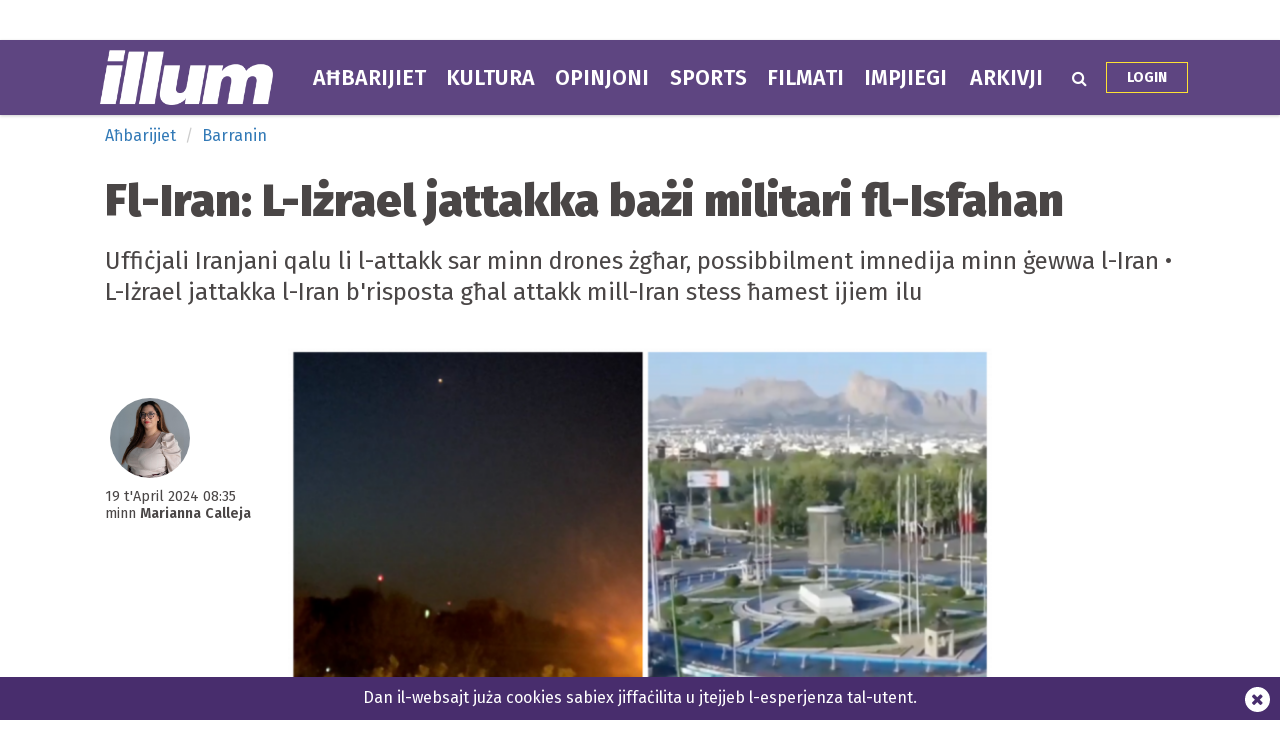

--- FILE ---
content_type: text/html; charset=UTF-8
request_url: https://www.illum.com.mt/ahbarijiet/barranin/70283/fliran_lirael_jattakka_bai_militari_flisfahan
body_size: 8257
content:
<!DOCTYPE html>
<html xmlns="http://www.w3.org/1999/xhtml" lang="en">
<head>
    <meta http-equiv="Content-Type" content="text/html; charset=utf-8">
    <meta name="viewport" content="width=device-width, initial-scale=1.0"/>
    <meta property="fb:pages" content="21535456940" />
    <meta property="fb:app_id" content="1775326929407925" />
    <link rel="shortcut icon" type="image/x-icon" href="/ui/images/icons/favicon.jpg">
    <link rel="apple-touch-icon" href="/ui/images/icons/Icon-60@2x.png?r=2" />
    <link rel="apple-touch-icon" sizes="58x58" href="/ui/images/icons/Icon-Small@2x.png?r=2" />
    <link rel="apple-touch-icon" sizes="76x76" href="/ui/images/icons/Icon-76.png?r=2" />
    <link rel="apple-touch-icon" sizes="152x152" href="/ui/images/icons/Icon-76@2x.png?r=2" />
    <link rel="apple-touch-icon" sizes="180x180" href="/ui/images/icons/Icon-60@3x.png?r=2" />
    <link rel="icon" sizes="192x192" href="/ui/images/icons/icon-192x192.png?r=2" />
    <link rel="stylesheet" href="/dist/css/desktop.min.css?v=2025.01" />

    <link rel="canonical" href="https://www.illum.com.mt/ahbarijiet/barranin/70283/fliran_lirael_jattakka_bai_militari_flisfahan">
    <meta property="og:site_name" content="Illum.com.mt" /> 
<meta property="og:url" content="https://www.illum.com.mt/ahbarijiet/barranin/70283/fliran_lirael_jattakka_bai_militari_flisfahan" /> 
<meta property="og:title" content="Fl-Iran: L-Iżrael jattakka bażi militari fl-Isfahan" /> 
<meta property="og:description" content="Uffiċjali Iranjani qalu li l-attakk sar minn drones żgħar, possibbilment imnedija minn ġewwa l-Iran &amp;bull; L-Iżrael jattakka l-Iran b&amp;#39;risposta għal attakk mill-Iran stess ħamest ijiem ilu" /> 
<meta property="og:type" content="article" /> 
<meta property="article:publisher" content="https://www.facebook.com/maltatoday" /> 
<meta property="og:image" content="http://cdn.illum.com.mt/ui_frontend/thumbnail/684/400/iran.png" /> 
<meta name="description" content="Uffiċjali Iranjani qalu li l-attakk sar minn drones żgħar, possibbilment imnedija minn ġewwa l-Iran &amp;bull; L-Iżrael jattakka l-Iran b&amp;#39;risposta għal attakk mill-Iran stess ħamest ijiem ilu" /> 


    <script type="text/javascript">
        var cdn_url = "//content.illum.com.mt";
    </script>

    <title>Fl-Iran: L-Iżrael jattakka bażi militari fl-Isfahan</title>
        <!--  Google DoubleClick for Publishers -->
    <script async='async' src='https://www.googletagservices.com/tag/js/gpt.js'></script>
    <script>
        var googletag = googletag || {};
        googletag.cmd = googletag.cmd || [];
    </script>
    <!-- Google Tag Manager -->
<script>(function(w,d,s,l,i){w[l]=w[l]||[];w[l].push({'gtm.start':
new Date().getTime(),event:'gtm.js'});var f=d.getElementsByTagName(s)[0],
j=d.createElement(s),dl=l!='dataLayer'?'&l='+l:'';j.async=true;j.src=
'https://www.googletagmanager.com/gtm.js?id='+i+dl;f.parentNode.insertBefore(j,f);
})(window,document,'script','dataLayer','GTM-TB2FJNF');</script>
<!-- End Google Tag Manager -->
</head>
<body class="page-article">
    <header>
        <div class="zone" data-zone-name="TOPMOST" data-zone-id="TOPMOST"><div class='mt_module' data-module-name='code' data-update-frequency='0' data-module-settings-code='[base64]' ><div class="code_module">
    <div class="top-slash dfp-slot" 
            data-path="/13474545/Test_illum"
            data-size="[[728, 90], [720, 90], [320, 50], [728, 250]]">
        </div></div></div></div>        <div class="main-nav">
            <div class="main-nav-bg">
                <div class="container">
                    <div class="row">
                        <div class="col-md-12">
                                                        <div class="row">
    <div class="menu-bar ahbarijiet">
        <div class="logo col-xs-7 col-md-2">
                        <a href="/"><img class="img-responsive" src="/ui/images/frontend/illum_logo.png?v=1" alt="Illum.com.mt" /></a>
        </div>
        <div class="col-xs-5 visible-sm visible-xs text-right">
            <div id="more-menu">
                menu
                <button type="button" class="navbar-toggle" aria-expanded="false">
                    <span class="sr-only">Navigazzjoni</span>
                    <span class="icon-bar"></span>
                    <span class="icon-bar"></span>
                    <span class="icon-bar"></span>
                </button>
            </div>
        </div>
        <ul class="main-menu">
                                <li class="menu-inline-search visible-xs">
                        <form action="/search-mt/" method="get">
                            <div class="col-xs-12">
                                <input type="text" name="q" class="form-control" placeholder="Fittex f'Illum.com.mt" />
                            </div>
                        </form>
                    </li>    
                                        <li class="menu_item news has-sub-menu">
                        <a href="/ahbarijiet">
                        Aħbarijiet                        </a>
                                                    <div class="menu-item-detail-box">
                                <ul class="sub-menu">
                                                                    <li><a href="/ahbarijiet/elezzjoni-2022">Elezzjoni 2022</a></li>
                                                                    <li><a href="/ahbarijiet/politika">Politika</a></li>
                                                                    <li><a href="/ahbarijiet/ewropej">Ewropej 2024</a></li>
                                                                    <li><a href="/ahbarijiet/barranin">Barranin</a></li>
                                                                    <li><a href="/ahbarijiet/kronaka">Kronaka</a></li>
                                                                    <li><a href="/ahbarijiet/mill-kamra">Mill-Kamra</a></li>
                                                                    <li><a href="/ahbarijiet/socjali">Soċjali</a></li>
                                                                    <li><a href="/ahbarijiet/intervisti">Intervisti</a></li>
                                                                    <li><a href="/ahbarijiet/qrati_u_pulizija">Qrati u Pulizija</a></li>
                                                                    <li><a href="/ahbarijiet/kummercjali">Kummerċjali</a></li>
                                                                </ul>
                                                            </div>
                                            </li>
                                    <li class="menu_item lifestyle has-sub-menu">
                        <a href="/kultura">
                        Kultura                        </a>
                                                    <div class="menu-item-detail-box">
                                <ul class="sub-menu">
                                                                    <li><a href="/kultura/divertiment">Divertiment</a></li>
                                                                    <li><a href="/kultura/arti">Arti</a></li>
                                                                    <li><a href="/kultura/etimologija">Etimoloġija</a></li>
                                                                    <li><a href="/kultura/oroskopju">Oroskopju</a></li>
                                                                    <li><a href="/kultura/festi">Festi</a></li>
                                                                </ul>
                                                            </div>
                                            </li>
                                    <li class="menu_item opinions has-sub-menu">
                        <a href="/opinjoni">
                        Opinjoni                        </a>
                                                    <div class="menu-item-detail-box">
                                <ul class="sub-menu">
                                                                    <li><a href="/opinjoni/ittri">Ittri</a></li>
                                                                    <li><a href="/opinjoni/politika">Politika</a></li>
                                                                    <li><a href="/opinjoni/socjali">Soċjali</a></li>
                                                                </ul>
                                                            </div>
                                            </li>
                                    <li class="menu_item sports">
                        <a href="/sports">
                        Sports                        </a>
                                            </li>
                                    <li class="menu_item videos">
                        <a href="/filmati">
                        Filmati                        </a>
                                            </li>
                                    <li class="menu_item jobs">
                        <a href="/jobsinmalta">
                        Impjiegi                        </a>
                                            </li>
                                    <li class="menu_item arkivji">
                        <a href="/arkivji">
                        Arkivji                        </a>
                                            </li>
                        </ul>
        <div class="menu-icons hidden-xs hidden-sm">
            <div class="menu-icons-icon search-icon" onclick="$(this).addClass('active').find('input').focus()">
                <span class="fa fa-search"></span>
                <div class="searchbox">
                    <form action="/search-mt/" method="get">
                        <input type="text" name="q" placeholder="Search" onblur="$(this).parents('.search-icon').removeClass('active');" onkeyup="if (event.keyCode === 27) { $(this).blur(); }" />
                        <button type="submit">
                            <i class="fa fa-search search_now"></i>
                        </button>
                    </form>
                </div>
            </div>
            <div class="menu-icons-icon login-icon">
                <a href="/illumdigitaledition/" class="btn">Login</a>
            </div>
        </div>        
    </div>
</div>
<div id="small-menu-placeholder" class="row visible-xs visible-sm ahbarijiet">
    <div class="small-menu white">
        <a href="/ahbarijiet">aħbarijiet</a>
        <a href="/kultura">kultura</a>
        <a class="highlight" href="/illumdigitaledition">Login</a>
    </div>
    <div class="small-menu purple">
        <a href="/opinjoni">opinjoni</a>
        <a href="/filmati">filmati</a>
        <a href="/sports">sports</a>
    </div>
</div>
                                                    </div>
                    </div>
                </div>
            </div>
        </div>
            </header>
    <div id="content">
    
        <section>
    <div class="container">
        <div class="row">
            <div class="col-lg-12 col-md-12">
                <div class="zone" data-zone-name="Top" data-zone-id="top"><div class='mt_module' data-module-name='article_breadcrumb' data-update-frequency='0' ><ul class="breadcrumb">
            <li class="breadcrumb-item ahbarijiet"><a href="/ahbarijiet/">Aħbarijiet</a></li>
        <li class="breadcrumb-item ahbarijiet"><a href="/ahbarijiet/barranin/">Barranin</a></li>
    </ul></div><div class='mt_module' data-module-name='article_heading' data-update-frequency='0' ><div class="article-heading">
    <div class="row">
        <div class="col-md-12">
            <h1>Fl-Iran: L-Iżrael jattakka bażi militari fl-Isfahan</h1>
            <h2><p>Uffiċjali Iranjani qalu li l-attakk sar minn drones żgħar, possibbilment imnedija minn ġewwa l-Iran &bull; L-Iżrael jattakka l-Iran b&#39;risposta għal attakk mill-Iran stess ħamest ijiem ilu</p></h2>
        </div>
    </div>
</div>
</div></div>            </div>
        </div>
        <div class="row">
            <div class="col-lg-2 col-md-2">
                <div class="zone" data-zone-name="Left" data-zone-id="left"><div class='mt_module' data-module-name='article_meta' data-update-frequency='0' ><div class="article-meta">
        <div class="author-photos">            <img src="//content.illum.com.mt/ui_frontend/profile_thumbnail/300/300/marianna_calleja_1711537623.jpg" alt="marianna_calleja"/>
                </div>
        <div class="date-text">
<span class="date">19 t'April 2024 08:35</span>

    <br />minn <span class="name">Marianna Calleja </span>
        </div>
</div></div><div class='mt_module' data-module-name='addthis' data-update-frequency='0' >    <script type="text/javascript" src="//s7.addthis.com/js/300/addthis_widget.js#pubid=ra-5a7023510fcc04af"></script>
    </div></div>            </div>
            <div class="col-lg-8 col-md-8">
                <div class="zone" data-zone-name="Main" data-zone-id="content"><div class='mt_module' data-module-name='article_cover' data-update-frequency='0' ><div class="full-article article-cover">
    
            <div class="photo_collection_cover article-cover-media single-cover" data-slick='{"slidesToShow": 1, "slidesToScroll": 1}'>
            
                            <div class="media-item show ">
                    <div class="cover-photo"
                        title=""
                        style="background-image: url('//content.illum.com.mt/ui/images/photos/iran.png')">
                        <img src="//content.illum.com.mt/ui_frontend/thumbnail/684/0/iran.png"
                            alt=""/>
                    </div>
                    
                                    </div>
                    </div>
    </div></div><div class='mt_module' data-module-name='small_share_buttons' data-update-frequency='0' ><div class="row">
    <div class="col-md-6">
        
    </div>
    <div class="col-md-6">
        <div class="small_share_buttons text-right">
            <a class="addthis_button_facebook_like" fb:like:layout="button_count" style="position:relative; top: 4px; padding: 0px; right: -10px;"></a>
            <script type="text/javascript">var addthis_config = {"data_track_addressbar":true};</script>
            <script type="text/javascript" src="//s7.addthis.com/js/300/addthis_widget.js#pubid=seekopia"></script>
                        <a class="twitter" href="https://twitter.com/share?url=https://www.illum.com.mt/ahbarijiet/barranin/70283/fliran_lirael_jattakka_bai_militari_flisfahan&text=Fl-Iran: L-Iżrael jattakka bażi militari fl-Isfahan" target="_blank">
                <i class="fa fa-twitter"></i> TWEET
            </a>
            <a class="facebook"
                href="https://www.facebook.com/sharer/sharer.php?u=https%3A%2F%2Fwww.illum.com.mt%2Fahbarijiet%2Fbarranin%2F70283%2Ffliran_lirael_jattakka_bai_militari_flisfahan"
                target="_blank">
                <i class="fa fa-facebook"></i> SHARE
            </a>
        </div>
    </div>
</div></div><div class='mt_module' data-module-name='full_article' data-update-frequency='0' ><div class="full-article">
        <div class="content content-ahbarijiet"><style type="text/css">
    div.mt_ad {
        padding:20px;
        height:auto;
        text-align: center;
    }
    div.mt_ad:empty {
        margin:0;
        height:auto;
    }
    div.mt_ad a {
        display: block;
    }
    div.mt_ad img {
        max-width: 100% !important;
    }
    div.mt_ad.inline-ad {
        float:right; margin:8px 0 8px 25px
    }
</style>
<div class="mt_ad inline-ad">
            <script type="text/javascript">
            (function() {
                var zone = 57
                var flash_enabled = "noflash";var plugin = (navigator.mimeTypes && navigator.mimeTypes["application/x-shockwave-flash"]) ? navigator.mimeTypes["application/x-shockwave-flash"].enabledPlugin : 0;if (plugin){flash_enabled = "flash";} else if (navigator.userAgent && navigator.userAgent.indexOf("MSIE") >= 0 && (navigator.appVersion.indexOf("Win") != -1)){flash_enabled = "flash";}

                document.write("<div id=\"ad_" + zone + "\"></div>");
                if (typeof ads === "undefined") {
                    ads = {};
                    var url = "https://media-system.maltatoday.com.mt/serve/" + zone + "/" + flash_enabled + "&" + Math.random();
                    var s = document.createElement('script');
                    s.type = 'text/javascript';
                    s.async = true;
                    s.src = url;
                    var x = document.getElementsByTagName('script')[0];
                    x.parentNode.insertBefore(s, x);

                } else {
                    if (typeof ads[zone] !== "undefined") {
                        document.getElementById("ad_" + zone).innerHTML = ads[zone];
                    }
                }

            })();
        </script>
        </div><p>L-armata Iżraeljan attakkat lill-Iran kmieni dalgħodu f&rsquo;dik li dehret li kienet l-ewwel reazzjoni militari ta&rsquo; Iżrael għall-attakk tal-Iran fuq Iżrael ħamest ijiem ilu.

</p><p>Uffiċjali Iranjani qalu li attakk laqat bażi tal-ajru militari qrib il-belt ta&rsquo; Isfahan, fiċ-ċentru tal-Iran, kmieni l-Ġimgħa.

</p><p>Uffiċjali Iranjani qalu li l-attakk sar minn drones żgħar, possibbilment imnedija minn ġewwa l-Iran, u li s-sistemi tar-radar tagħhom ma kinux qrati mill-ajruplani fl-ispazju tal-ajru Iranjan.

</p>                    <div id = "v-maltatoday-mt"></div><script data-cfasync="false">(function(v,d,o,ai){ai=d.createElement('script');ai.defer=true;ai.async=true;ai.src=v.location.protocol+o;d.head.appendChild(ai);})(window, document, '//a.vdo.ai/core/v-maltatoday-mt/vdo.ai.js');</script>

                <p>Grupp separat ta&rsquo; drones żgħar inqatgħu fir-reġjun ta&rsquo; Tabriz, madwar 500mil fit-Tramuntana ta&rsquo; Isfahan.

</p><p>L-aġenziji tal-aħbarijiet Iranjani rrappurtaw li nstemgħu splużjonijiet qrib iż-żewġt ibliet, u żiedu li l-faċilitajiet nukleari f&rsquo;Isfahan ma ntlaqtux.

</p><p>Immedjatament wara, il-websajts tat-traċċar tat-titjiriet urew li ajruplani ċivili kienu jevitaw ir-rotot viċin ż-żona u waqt li bosta ajruporti ġew magħluqa.

</p><p>Il-militar Iżraeljan, sa issa, ma ħareġ l-ebda kumment.

</p><p>L-isplużjonijiet seħħew inqas minn ġimgħa wara li l-Iran spara aktar minn 300 missila u drones lejn Iżrael, l-ewwel attakk dirett tiegħu fuq il-pajjiż, b&rsquo;reazzjoni għal attakk Iżraeljan fuq kompost diplomatiku Iranjan fis-Sirja li qatel seba&rsquo; uffiċjali Iranjani fl-1 ta&rsquo; April.

</p><p>Il-kap tal-armata tal-Iran, Abdolrahim Mousavi, qal nhar l-Erbgħa, li l-Iran se jirrispondi għal kwalunkwe aggressjoni Iżraeljana.</p><p></p>    </div>
</div></div><div class='mt_module' data-module-name='article_author_bios' data-update-frequency='0' >    <div class="article-author-bio">
                                <div class="bio">
                <div class="row">
                    <div class="col-xs-1">
                        <div class="image">
                            <img src="//content.illum.com.mt/ui_frontend/profile_thumbnail/40/40/marianna_calleja_1711537626_zoom.jpg"/>
                        </div>
                    </div>
                    <div class="col-xs-11">
                                                <div class="text">
                            Marianna Calleja ġiet appuntata koordinatur editorjali tal-gazzetta ILLUM fl-2024.

Calle...                        </div>
                                                <div class="socialmedia">
                            <span class="link readmore"> <a href="/author/marianna_calleja/">More from Marianna Calleja</a></span>
                            <span class="link twitter"><i class="fa fa-twitter twitter"></i> <a href="https://twitter.com/mariannacallej3?lang=en" target="_blank">Marianna on Twitter</a></span>                                                        <span class="link facebook"><i class="fa fa-facebook facebook"></i> <a href="https://www.facebook.com/mariannac196" target="_blank">Marianna on Facebook</a></span>                            <span class="link instagram"><i class="fa fa-instagram instagram"></i> <a href="https://www.instagram.com/theinstaofmannani/" target="_blank">Marianna on Instagram</a></span>                            <span class="link linkedin"><i class="fa fa-linkedin linkedin"></i> <a href="https://mt.linkedin.com/in/marianna-calleja-55076010a" target="_blank">Marianna on Linkedin</a></span>                        </div>
                    </div>
                </div>
            </div>
                        </div>
    </div><div class='mt_module' data-module-name='boxed_title' data-update-frequency='0' data-module-settings-text='More in {subcategory}' >    <div class="boxed-title">
        <span class="title-text">
                        More in Barranin        </span>
            </div>
</div><div class='mt_module' data-module-name='small_article' data-update-frequency='0' data-module-settings-amount='4' data-module-settings-show_photo='1' data-module-settings-show_author='1' data-module-settings-show_category='1' data-module-settings-show_inset_category='0' data-module-settings-show_standfirst='1' ><div class="responsive-articles small-articles">
    <div class="article small-article open_url ahbarijiet-article" data-url="/ahbarijiet/barranin/73815/millinqas_39_persuna_mejta_fabta_bejn_ew_ferroviji_fi_spanja">
            <div class="image" style="background-image: url('//content.illum.com.mt/ui_frontend/thumbnail/684/0/skynews-spain-train_7139217.jpg');">
            <img src="//content.illum.com.mt/ui_frontend/thumbnail/684/0/skynews-spain-train_7139217.jpg" alt="Mill-inqas 39 persuna mejta f’ħabta bejn żewġ ferroviji fi Spanja"/>
        </div>
                <div class="details"             style="padding-right: 25px;"
        >
                            <div class="extra-info">
                                    </div>
            
            <div class="title">
                <a href="/ahbarijiet/barranin/73815/millinqas_39_persuna_mejta_fabta_bejn_ew_ferroviji_fi_spanja"><h3>Mill-inqas 39 persuna mejta f’ħabta bejn żewġ ferroviji fi Spanja</h3></a>
            </div>

                            <div class="extra-info">
                    <span class="author ahbarijiet">Ilenia Debono </span>
                </div>
            
                    </div>
    </div>
    <div class="article small-article open_url ahbarijiet-article" data-url="/ahbarijiet/barranin/73807/tii_evalata_ttmexxija_proviorja_dida_li_se_tiggverna_lil_gaa_">
            <div class="image" style="background-image: url('//content.illum.com.mt/ui_frontend/thumbnail/684/0/gazaaa.png');">
            <img src="//content.illum.com.mt/ui_frontend/thumbnail/684/0/gazaaa.png" alt="Tiġi żevalata t-tmexxija proviżorja ġdida li se tiggverna lil Gaża"/>
        </div>
                <div class="details"             style="padding-right: 25px;"
        >
                            <div class="extra-info">
                                    </div>
            
            <div class="title">
                <a href="/ahbarijiet/barranin/73807/tii_evalata_ttmexxija_proviorja_dida_li_se_tiggverna_lil_gaa_"><h3>Tiġi żevalata t-tmexxija proviżorja ġdida li se tiggverna lil Gaża</h3></a>
            </div>

                            <div class="extra-info">
                    <span class="author ahbarijiet">Staff Reporter </span>
                </div>
            
                    </div>
    </div>
    <div class="article small-article open_url ahbarijiet-article" data-url="/ahbarijiet/barranin/73776/von_der_leyen_se_tipproponi_iktar_sanzjonijiet_fuq_liran_waqt_li_mijiet_inqatlu_fprotesti">
            <div class="image" style="background-image: url('//content.illum.com.mt/ui_frontend/thumbnail/684/0/3_editorjal_(1).png');">
            <img src="//content.illum.com.mt/ui_frontend/thumbnail/684/0/3_editorjal_(1).png" alt="Von der Leyen se tipproponi iktar sanzjonijiet fuq l-Iran waqt li mijiet inqatlu f'protesti"/>
        </div>
                <div class="details"             style="padding-right: 25px;"
        >
                            <div class="extra-info">
                                    </div>
            
            <div class="title">
                <a href="/ahbarijiet/barranin/73776/von_der_leyen_se_tipproponi_iktar_sanzjonijiet_fuq_liran_waqt_li_mijiet_inqatlu_fprotesti"><h3>Von der Leyen se tipproponi iktar sanzjonijiet fuq l-Iran waqt li mijiet inqatlu f'protesti</h3></a>
            </div>

                            <div class="extra-info">
                    <span class="author ahbarijiet">Ilenia Debono </span>
                </div>
            
                    </div>
    </div>
    <div class="article small-article open_url ahbarijiet-article" data-url="/ahbarijiet/barranin/73766/liran_jakkua_lillistati_uniti_li_qed_jaqalgu_linkwiet_hekk_kif_trump_iwissi_dwar_azzjoni_militari_possibbli">
            <div class="image" style="background-image: url('//content.illum.com.mt/ui_frontend/thumbnail/684/0/.jpg');">
            <img src="//content.illum.com.mt/ui_frontend/thumbnail/684/0/.jpg" alt="L-Iran jakkuża lill-Istati Uniti li qed jaqalgħu l-inkwiet hekk kif Trump iwissi dwar azzjoni militari possibbli"/>
        </div>
                <div class="details"             style="padding-right: 25px;"
        >
                            <div class="extra-info">
                                    </div>
            
            <div class="title">
                <a href="/ahbarijiet/barranin/73766/liran_jakkua_lillistati_uniti_li_qed_jaqalgu_linkwiet_hekk_kif_trump_iwissi_dwar_azzjoni_militari_possibbli"><h3>L-Iran jakkuża lill-Istati Uniti li qed jaqalgħu l-inkwiet hekk kif Trump iwissi dwar azzjoni militari possibbli</h3></a>
            </div>

                            <div class="extra-info">
                    <span class="author ahbarijiet">Ilenia Debono </span>
                </div>
            
                    </div>
    </div>
</div></div><div class='mt_module' data-module-name='code' data-update-frequency='0' data-module-settings-code='[base64]' ><div class="code_module">
    <div id="fb-root"></div>
<script>(function(d, s, id) {
  var js, fjs = d.getElementsByTagName(s)[0];
  if (d.getElementById(id)) return;
  js = d.createElement(s); js.id = id;
  js.src = 'https://connect.facebook.net/en_US/sdk.js#xfbml=1&version=v2.12';
  fjs.parentNode.insertBefore(js, fjs);
}(document, 'script', 'facebook-jssdk'));</script></div></div><div class='mt_module' data-module-name='code' data-update-frequency='0' data-module-settings-code='[base64]' ><div class="code_module">
    <script type="text/javascript">
var infolinks_pid = 3215715;
var infolinks_wsid = 0;
</script>
<script type="text/javascript" src="//resources.infolinks.com/js/infolinks_main.js"></script></div></div><div class='mt_module' data-module-name='code' data-update-frequency='0' data-module-settings-code='PGlucHV0IHR5cGU9ImhpZGRlbiIgbmFtZT0iSUxfSU5fQVJUSUNMRSI+' ><div class="code_module">
    <input type="hidden" name="IL_IN_ARTICLE"></div></div></div>            </div>
            <div class="col-lg-2 col-md-2">
                <div class="zone" data-zone-name="Right" data-zone-id="right"></div>            </div>
        </div>
        <div class="row">
            <div class="col-lg-12 col-md-12">
                <div class="zone" data-zone-name="Bottom" data-zone-id="bottom"></div>            </div>
        </div>
    </div>
</section></div>
    <footer class="hidden-xs">
    <div class="container">
        <div class="row">
            <div class="col-xs-12">
                <a href="/"><img src="/ui/images/frontend/illum_logo.png?v=1" style="width: 173px; margin-bottom: 8px" /></a>
            </div>
            <div class="col-xs-12 col-sm-8">
                <ul class="bottom-nav">
                    <li><a href="/min-ahna/">Min aħna?</a></li>
                    <li><a href="/advertising/">Dettalji Għar-Riklamar</a></li>
                    <li><a href="/terms-and-conditions/">Termini u kundizzjonijiet</a></li>
                    <li><a href="/illumdigitaledition/">Gazzetta diġitali</a></li>
                </ul>
            </div>
            <div class="col-xs-12 col-sm-4">
                <ul class="bottom-nav">
                    <li>
                        <div class="icon facebook">
                            <a href="https://www.facebook.com/IllumMediaToday/" target="_blank"><i class="fa fa-facebook social blue"></i></a>
                        </div>
                        <div class="icon twitter">
                            <a href="//twitter.com/illumonline" target="_blank"><i class="fa fa-twitter social cyan"></i></a>
                        </div>
                        <div class="icon instagram">
                            <a href="//www.instagram.com/illum_mt" target="_blank"><i class="fa fa-instagram social red"></i></a>
                        </div>
                    </li>
                    <li><a href="/cdn-cgi/l/email-protection#026b6e6e776f426f67666b63766d66637b2c616d6f2c6f76"><i class="fa fa-envelope-o icon" style="margin-right: 15px;"></i><span class="__cf_email__" data-cfemail="036a6f6f766e436e66676a62776c67627a2d606c6e2d6e77">[email&#160;protected]</span></a></li>
                    <li><a href="tel:+356 21382741"><i class="fa fa-phone icon" style="margin-right: 15px;"></i>+356 21382741</a></li>
                </ul>
            </div>
        </div>
        <div class="row">
            <div class="col-md-12">
                <div class="copyright">
                    MediaToday hija kumpanija indipendenti bbażata f'Malta. Copyright © MediaToday Co. Ltd, Vjal ir-Riħan, San Ġwann SĠN 9016, Malta, Ewropa
                    Ir-riproduzzjoni ta' materjal minn dan is-sit mingħajr permess bil-miktub huwa totalment projbit.
                </div>
            </div>
        </div>
    </div>
</footer>
        <div class="floating-bar" data-cookie-name="cookie_notice">
        <div class="container">
            <div class="message-inner">
                <a href="/privacy-policy" target="_blank" class="set-close">
                    Dan il-websajt juża cookies sabiex jiffaċilita u jtejjeb l-esperjenza tal-utent.                </a>
                <button class="message-close-btn set-close">
                    <i class="fa fa-times close"></i>
                </button>
            </div>
        </div>
            </div>


    <script data-cfasync="false" src="/cdn-cgi/scripts/5c5dd728/cloudflare-static/email-decode.min.js"></script><script type="text/javascript" src="//imasdk.googleapis.com/js/sdkloader/ima3.js"></script>
    <script type="text/javascript" src="/dist/js/packages.min.js?v=2025.01"></script>
    <script>
    (function() {
        var zone = 51;

        var flash_enabled = "noflash";
        var plugin = (navigator.mimeTypes && navigator.mimeTypes["application/x-shockwave-flash"]) ? navigator.mimeTypes["application/x-shockwave-flash"].enabledPlugin : 0;
        if (plugin){
            flash_enabled = "flash";
        } else if (navigator.userAgent && navigator.userAgent.indexOf("MSIE") >= 0 && (navigator.appVersion.indexOf("Win") != -1)){
            flash_enabled = "flash";
        }

        if (typeof ads === "undefined") {
            ads = {};
            var url = "https://media-system.maltatoday.com.mt/serve/" + zone + "/" + flash_enabled + "&" + Math.random();
            var s = document.createElement('script');
            s.type = 'text/javascript';
            s.async = true;
            s.src = url;
            var x = document.getElementsByTagName('script')[0];
            x.parentNode.insertBefore(s, x);
        } else {
            if (typeof ads[zone] !== "undefined") {
                document.getElementById("ad_" + zone).innerHTML = ads[zone];
            }
        }
    })();
</script>
    <!-- Start Alexa Certify Javascript -->
<script type="text/javascript">
_atrk_opts = { atrk_acct:"io5hj1aAkN00oK", domain:"maltatoday.com.mt",dynamic: true};
(function() { var as = document.createElement('script'); as.type = 'text/javascript'; as.async = true; as.src = "https://certify-js.alexametrics.com/atrk.js"; var s = document.getElementsByTagName('script')[0];s.parentNode.insertBefore(as, s); })();
</script>
<noscript><img src="https://certify.alexametrics.com/atrk.gif?account=io5hj1aAkN00oK" style="display:none" height="1" width="1" alt="" /></noscript>
<!-- End Alexa Certify Javascript -->  

        <script type="text/javascript" src="/dist/js/app.min.js?v=2025.01"></script>
        
    
    <script type="text/javascript">
    var _gaq = _gaq || [];
    _gaq.push(['_setAccount', 'UA-55776661-1']);
    _gaq.push(['_trackPageview']);

    (function () {
        var ga = document.createElement('script'); ga.type =
            'text/javascript'; ga.async = true;
        ga.src = ('https:' == document.location.protocol ? 'https://ssl' :
            'http://www') + '.google-analytics.com/ga.js';
        var s = document.getElementsByTagName('script')[0];
        s.parentNode.insertBefore(ga, s);
    })();
</script>
    <script id="dsq-count-scr" src="//malta-today.disqus.com/count.js" async></script>
</body>
</html>

--- FILE ---
content_type: text/html; charset=UTF-8
request_url: https://media-system.maltatoday.com.mt/serve/57/noflash&0.6545178596155283
body_size: 206
content:
 ads["49"] = '<a href="https://media-system.maltatoday.com.mt/url/get/256834/4488" target="_blank"><img src="https://media.cdn.maltatoday.com.mt/uploads/728x9013.gif" width="728" height="90" /></a>'; if (document.getElementById('ad_49')) { document.getElementById('ad_49').innerHTML = '<a href="https://media-system.maltatoday.com.mt/url/get/256834/4488" target="_blank"><img src="https://media.cdn.maltatoday.com.mt/uploads/728x9013.gif" width="728" height="90" /></a>'; }  ads["50"] = '<a href="https://media-system.maltatoday.com.mt/url/get/255646/4481" target="_blank"><img src="https://media.cdn.maltatoday.com.mt/uploads/WN_Start-Right_300x250.gif" width="300" height="250" /></a>'; if (document.getElementById('ad_50')) { document.getElementById('ad_50').innerHTML = '<a href="https://media-system.maltatoday.com.mt/url/get/255646/4481" target="_blank"><img src="https://media.cdn.maltatoday.com.mt/uploads/WN_Start-Right_300x250.gif" width="300" height="250" /></a>'; }  ads["70"] = '<a href="https://media-system.maltatoday.com.mt/url/get/250739/4383" target="_blank"><img src="https://media.cdn.maltatoday.com.mt/uploads/300x250-ezgif.com-resize.jpg" width="300" height="250" /></a>'; if (document.getElementById('ad_70')) { document.getElementById('ad_70').innerHTML = '<a href="https://media-system.maltatoday.com.mt/url/get/250739/4383" target="_blank"><img src="https://media.cdn.maltatoday.com.mt/uploads/300x250-ezgif.com-resize.jpg" width="300" height="250" /></a>'; }  ads["57"] = '<a href="https://media-system.maltatoday.com.mt/url/get/256445/4484" target="_blank"><img src="https://media.cdn.maltatoday.com.mt/uploads/300x250_NEW-YEAR-NEW-YOU-COSMETIC-LOAN-EN-_1.gif" width="300" height="250" /></a>'; if (document.getElementById('ad_57')) { document.getElementById('ad_57').innerHTML = '<a href="https://media-system.maltatoday.com.mt/url/get/256445/4484" target="_blank"><img src="https://media.cdn.maltatoday.com.mt/uploads/300x250_NEW-YEAR-NEW-YOU-COSMETIC-LOAN-EN-_1.gif" width="300" height="250" /></a>'; }  ads["73"] = '<a href="https://media-system.maltatoday.com.mt/url/get/256900/4489" target="_blank"><img src="https://media.cdn.maltatoday.com.mt/uploads/320x10017.gif" width="320" height="100" /></a>'; if (document.getElementById('ad_73')) { document.getElementById('ad_73').innerHTML = '<a href="https://media-system.maltatoday.com.mt/url/get/256900/4489" target="_blank"><img src="https://media.cdn.maltatoday.com.mt/uploads/320x10017.gif" width="320" height="100" /></a>'; } 